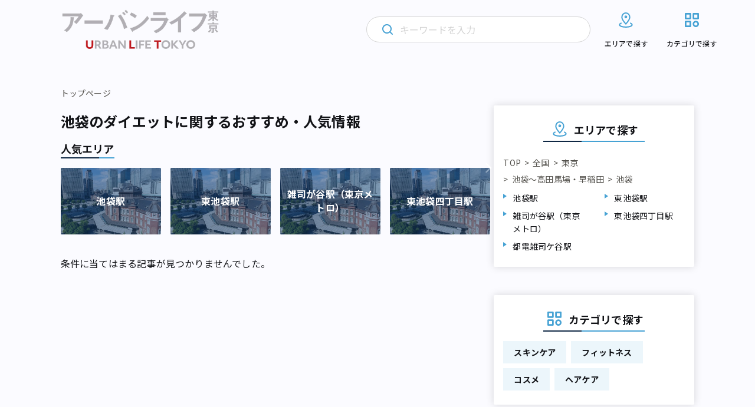

--- FILE ---
content_type: image/svg+xml
request_url: https://urbanlife.tokyo/wp-content/themes/renewal-ulm/assets/assets/img/common/secondary-tag-icon.svg
body_size: 6
content:
<svg width="32" height="32" viewBox="0 0 32 32" fill="none" xmlns="http://www.w3.org/2000/svg">
<path d="M12 9C12 9.79565 11.6839 10.5587 11.1213 11.1213C10.5587 11.6839 9.79565 12 9 12C8.20435 12 7.44129 11.6839 6.87868 11.1213C6.31607 10.5587 6 9.79565 6 9C6 8.20435 6.31607 7.44129 6.87868 6.87868C7.44129 6.31607 8.20435 6 9 6C9.79565 6 10.5587 6.31607 11.1213 6.87868C11.6839 7.44129 12 8.20435 12 9ZM10 9C10 8.73478 9.89464 8.48043 9.70711 8.29289C9.51957 8.10536 9.26522 8 9 8C8.73478 8 8.48043 8.10536 8.29289 8.29289C8.10536 8.48043 8 8.73478 8 9C8 9.26522 8.10536 9.51957 8.29289 9.70711C8.48043 9.89464 8.73478 10 9 10C9.26522 10 9.51957 9.89464 9.70711 9.70711C9.89464 9.51957 10 9.26522 10 9Z" fill="#46A2D4"/>
<path d="M4 2H13.172C13.7024 2.00011 14.211 2.2109 14.586 2.586L28.586 16.586C28.9609 16.9611 29.1716 17.4697 29.1716 18C29.1716 18.5303 28.9609 19.0389 28.586 19.414L19.414 28.586C19.0389 28.9609 18.5303 29.1716 18 29.1716C17.4697 29.1716 16.9611 28.9609 16.586 28.586L2.586 14.586C2.2109 14.211 2.00011 13.7024 2 13.172V4C2 3.46957 2.21071 2.96086 2.58579 2.58579C2.96086 2.21071 3.46957 2 4 2ZM4 13.172L18 27.172L27.172 18L13.172 4H4V13.172Z" fill="#46A2D4"/>
</svg>
